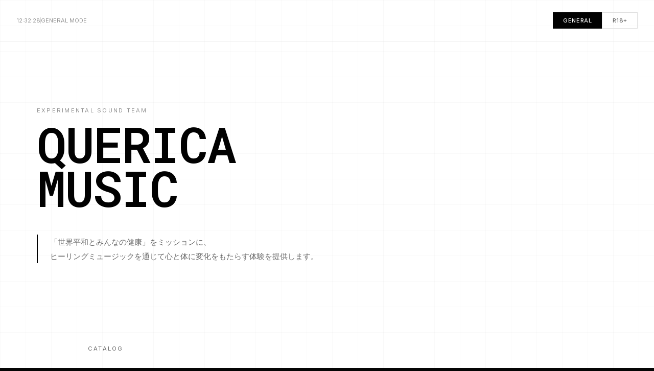

--- FILE ---
content_type: text/html
request_url: https://querica-music.com/
body_size: 5268
content:
<!DOCTYPE html>
<html lang="ja">
<head>
    <meta charset="UTF-8">
    <meta name="viewport" content="width=device-width, initial-scale=1.0">
    <title>Querica Music</title>
<!-- Google tag (gtag.js) -->
<script async src="https://www.googletagmanager.com/gtag/js?id=G-W8X24WZYNF"></script>
<script>
  window.dataLayer = window.dataLayer || [];
  function gtag(){dataLayer.push(arguments);}
  gtag('js', new Date());

  gtag('config', 'G-W8X24WZYNF');
</script>
    <script crossorigin src="https://unpkg.com/react@18/umd/react.production.min.js"></script>
    <script crossorigin src="https://unpkg.com/react-dom@18/umd/react-dom.production.min.js"></script>
    <script src="https://unpkg.com/@babel/standalone/babel.min.js"></script>
    <link rel="preconnect" href="https://fonts.googleapis.com">
    <link rel="preconnect" href="https://fonts.gstatic.com" crossorigin>
    <link href="https://fonts.googleapis.com/css2?family=Inter:wght@300;400;500;600&family=Roboto+Mono:wght@300;400;500;600&display=swap" rel="stylesheet">
    <style>
        * {
            margin: 0;
            padding: 0;
            box-sizing: border-box;
        }

        body {
            font-family: 'Roboto Mono', monospace;
            background: #050505;
            color: #00ff00;
            overflow-x: hidden;
            -webkit-font-smoothing: antialiased;
            transition: background 0.3s ease, color 0.3s ease;
        }

        @keyframes fadeSlide {
            from { opacity: 0; transform: translateY(30px); }
            to { opacity: 1; transform: translateY(0); }
        }

        @keyframes pulse {
            0%, 100% { opacity: 1; }
            50% { opacity: 0.5; }
        }

        /* Responsive breakpoints */
        @media (max-width: 768px) {
            .hero-title {
                font-size: 3rem !important;
            }
            .catalog-card {
                padding: 1.5rem !important;
            }
        }
    </style>
</head>
<body>
    <div id="root"></div>
    
    <script type="text/babel">
        const { useState, useEffect } = React;

        function QuernicaMusicSite() {
            const [mode, setMode] = useState('general');
            const [ageVerified, setAgeVerified] = useState(false);
            const [time, setTime] = useState(new Date());

            useEffect(() => {
                const timer = setInterval(() => setTime(new Date()), 1000);
                return () => clearInterval(timer);
            }, []);

            const catalogs = {
                general: [
                    {
                        id: 1,
                        name: '瞑想とヒーリングの世界',
                        description: '睡眠、瞑想、リラクゼーションをテーマにした、心と体を癒すヒーリングミュージック。自然音やASMRを取り入れた作品で、日常のストレスから解放される音楽体験を各種ストリーミングサービスにて配信中。',
                        link: 'https://www.tunecore.co.jp/artists/Meditation-Healing-Music',
                        linkText: 'Music Streaming'
                    },
                    {
                        id: 2,
                        name: 'あかちゃんあまえんぼくらぶ',
                        description: '赤ちゃんの寝かしつけや安眠をサポートする胎内音・ホワイトノイズを中心とした作品。赤ちゃんの本能に寄り添う音で、赤ちゃんとママのための癒しの音を各種ストリーミングサービスにて配信中。',
                        link: 'https://www.tunecore.co.jp/artists/aac?lang=ja',
                        linkText: 'Music Streaming'
                    }
                ],
                r18: [
                    {
                        id: 1,
                        name: '催淫幸福研究所',
                        description: '音楽による性的刺激の可能性を探求する実験的プロジェクト。電子ドラッグ、ASMRドラッグなど、音による未知の快楽体験をデザインしています。',
                        link: 'https://www.tunecore.co.jp/artists/IEH',
                        linkText: 'Music Streaming'
                    },
                    {
                        id: 2,
                        name: '実験音響',
                        description: '性感とリラクゼーションを融合させた、官能的な癒しの音響作品を制作。性的な快楽を通じた深い安らぎと、心身の解放を追求しています。',
                        link: 'https://www.dlsite.com/maniax/circle/profile/=/maker_id/RG67470.html',
                        linkText: 'DLsite'
                    }
                ]
            };

            const handleModeSwitch = (newMode) => {
                if (newMode === 'r18' && !ageVerified) {
                    const verified = window.confirm('18歳以上ですか?\nAre you 18 years or older?');
                    if (verified) {
                        setAgeVerified(true);
                        setMode(newMode);
                    }
                } else {
                    setMode(newMode);
                }
            };

            const currentCatalogs = catalogs[mode];

            // Theme colors based on mode
            const theme = mode === 'general' ? {
                bg: '#ffffff',
                text: '#000000',
                textSecondary: '#666666',
                accent: '#000000',
                border: '#e0e0e0',
                cardBg: '#fafafa',
                cardBorder: '#e0e0e0',
                gridBg: 'rgba(0, 0, 0, 0.03)',
                gridLine: 'rgba(0, 0, 0, 0.05)',
                buttonBg: '#000000',
                buttonText: '#ffffff',
                buttonBorder: '#000000',
                buttonHoverBg: '#ffffff',
                buttonHoverText: '#000000',
                modeActiveColor: '#000000',
                modeInactiveColor: '#cccccc'
            } : {
                bg: '#050505',
                text: '#00ff00',
                textSecondary: '#00aa00',
                accent: '#00ff00',
                border: '#1a1a1a',
                cardBg: 'rgba(0, 255, 0, 0.02)',
                cardBorder: '#1a1a1a',
                gridBg: 'transparent',
                gridLine: '#0a0a0a',
                buttonBg: 'transparent',
                buttonText: '#00ff00',
                buttonBorder: '#00ff00',
                buttonHoverBg: '#00ff00',
                buttonHoverText: '#000000',
                modeActiveColor: '#00ff00',
                modeInactiveColor: '#1a4d1a'
            };

            return (
                <div style={{
                    minHeight: '100vh',
                    background: theme.bg,
                    position: 'relative',
                    transition: 'background 0.3s ease'
                }}>
                    {/* Grid Background */}
                    <div style={{
                        position: 'fixed',
                        top: 0,
                        left: 0,
                        width: '100%',
                        height: '100%',
                        backgroundImage: `linear-gradient(${theme.gridLine} 1px, transparent 1px), linear-gradient(90deg, ${theme.gridLine} 1px, transparent 1px)`,
                        backgroundSize: '50px 50px',
                        opacity: mode === 'general' ? 0.5 : 0.3,
                        pointerEvents: 'none',
                        zIndex: 0,
                        transition: 'opacity 0.3s ease'
                    }} />

                    <div style={{ position: 'relative', zIndex: 1 }}>
                        {/* Header */}
                        <header style={{
                            padding: '1.5rem clamp(1rem, 5vw, 2rem)',
                            borderBottom: `1px solid ${theme.border}`,
                            display: 'flex',
                            justifyContent: 'space-between',
                            alignItems: 'center',
                            flexWrap: 'wrap',
                            gap: '1rem',
                            transition: 'border-color 0.3s ease'
                        }}>
                            <div style={{
                                display: 'flex',
                                alignItems: 'center',
                                gap: 'clamp(0.5rem, 2vw, 1rem)',
                                animation: 'fadeSlide 0.8s ease-out',
                                flexWrap: 'wrap'
                            }}>
                                <div style={{
                                    fontSize: 'clamp(0.6rem, 1.5vw, 0.7rem)',
                                    color: theme.textSecondary,
                                    opacity: 0.7,
                                    fontFamily: mode === 'general' ? 'Inter, sans-serif' : 'Roboto Mono, monospace',
                                    whiteSpace: 'nowrap',
                                    transition: 'color 0.3s ease'
                                }}>
                                    {time.toLocaleTimeString('ja-JP', { hour: '2-digit', minute: '2-digit', second: '2-digit' })}
                                </div>
                                <div style={{
                                    width: '1px',
                                    height: '12px',
                                    background: theme.textSecondary,
                                    opacity: 0.3,
                                    transition: 'background 0.3s ease'
                                }} />
                                <div style={{
                                    fontSize: 'clamp(0.6rem, 1.5vw, 0.7rem)',
                                    color: theme.textSecondary,
                                    opacity: 0.7,
                                    fontFamily: mode === 'general' ? 'Inter, sans-serif' : 'Roboto Mono, monospace',
                                    whiteSpace: 'nowrap',
                                    transition: 'color 0.3s ease'
                                }}>
                                    {mode === 'general' ? 'GENERAL MODE' : 'R18 MODE'}
                                </div>
                            </div>

                            {/* Mode Switcher */}
                            <div style={{
                                display: 'flex',
                                gap: '0.5rem',
                                animation: 'fadeSlide 0.8s ease-out 0.2s both'
                            }}>
                                <button
                                    onClick={() => handleModeSwitch('general')}
                                    style={{
                                        padding: 'clamp(0.4rem, 1.5vw, 0.5rem) clamp(0.8rem, 3vw, 1.2rem)',
                                        fontSize: 'clamp(0.65rem, 1.5vw, 0.7rem)',
                                        fontWeight: 500,
                                        background: mode === 'general' ? theme.modeActiveColor : 'transparent',
                                        color: mode === 'general' ? (theme.bg === '#ffffff' ? '#ffffff' : '#000000') : theme.textSecondary,
                                        border: `1px solid ${mode === 'general' ? theme.modeActiveColor : theme.border}`,
                                        cursor: 'pointer',
                                        transition: 'all 0.2s ease',
                                        fontFamily: mode === 'r18' ? 'Roboto Mono, monospace' : 'Inter, sans-serif',
                                        letterSpacing: '0.05em',
                                        whiteSpace: 'nowrap'
                                    }}
                                    onMouseEnter={(e) => {
                                        if (mode !== 'general') {
                                            e.currentTarget.style.borderColor = theme.modeActiveColor;
                                            e.currentTarget.style.color = theme.text;
                                        }
                                    }}
                                    onMouseLeave={(e) => {
                                        if (mode !== 'general') {
                                            e.currentTarget.style.borderColor = theme.border;
                                            e.currentTarget.style.color = theme.textSecondary;
                                        }
                                    }}
                                >
                                    {mode === 'general' ? 'GENERAL' : '[GENERAL]'}
                                </button>
                                <button
                                    onClick={() => handleModeSwitch('r18')}
                                    style={{
                                        padding: 'clamp(0.4rem, 1.5vw, 0.5rem) clamp(0.8rem, 3vw, 1.2rem)',
                                        fontSize: 'clamp(0.65rem, 1.5vw, 0.7rem)',
                                        fontWeight: 500,
                                        background: mode === 'r18' ? theme.modeActiveColor : 'transparent',
                                        color: mode === 'r18' ? (theme.bg === '#ffffff' ? '#ffffff' : '#000000') : theme.textSecondary,
                                        border: `1px solid ${mode === 'r18' ? theme.modeActiveColor : theme.border}`,
                                        cursor: 'pointer',
                                        transition: 'all 0.2s ease',
                                        fontFamily: mode === 'r18' ? 'Roboto Mono, monospace' : 'Inter, sans-serif',
                                        letterSpacing: '0.05em',
                                        whiteSpace: 'nowrap'
                                    }}
                                    onMouseEnter={(e) => {
                                        if (mode !== 'r18') {
                                            e.currentTarget.style.borderColor = theme.modeActiveColor;
                                            e.currentTarget.style.color = theme.text;
                                        }
                                    }}
                                    onMouseLeave={(e) => {
                                        if (mode !== 'r18') {
                                            e.currentTarget.style.borderColor = theme.border;
                                            e.currentTarget.style.color = theme.textSecondary;
                                        }
                                    }}
                                >
                                    {mode === 'general' ? 'R18+' : '[R18+]'}
                                </button>
                            </div>
                        </header>

                        {/* Hero */}
                        <section style={{
                            padding: 'clamp(4rem, 10vw, 8rem) clamp(1rem, 5vw, 2rem) clamp(3rem, 8vw, 6rem)',
                            maxWidth: '1200px',
                            margin: '0 auto'
                        }}>
                            <div style={{
                                marginBottom: 'clamp(2rem, 5vw, 3rem)',
                                animation: 'fadeSlide 1s ease-out 0.4s both'
                            }}>
                                <div style={{
                                    fontSize: 'clamp(0.65rem, 1.5vw, 0.7rem)',
                                    color: theme.textSecondary,
                                    opacity: 0.7,
                                    marginBottom: 'clamp(0.8rem, 2vw, 1rem)',
                                    letterSpacing: '0.2em',
                                    fontFamily: mode === 'general' ? 'Inter, sans-serif' : 'Roboto Mono, monospace',
                                    transition: 'color 0.3s ease'
                                }}>
                                    {mode === 'general' ? 'EXPERIMENTAL SOUND TEAM' : '// EXPERIMENTAL_SOUND_TEAM'}
                                </div>
                                <h1 className="hero-title" style={{
                                    fontSize: 'clamp(3rem, 12vw, 6rem)',
                                    fontWeight: 600,
                                    letterSpacing: '-0.02em',
                                    lineHeight: 0.9,
                                    color: theme.text,
                                    wordBreak: 'keep-all',
                                    transition: 'color 0.3s ease'
                                }}>
                                    QUERICA<br/>MUSIC
                                </h1>
                            </div>

                            <div style={{
                                maxWidth: '700px',
                                animation: 'fadeSlide 1s ease-out 0.6s both'
                            }}>
                                <p style={{
                                    fontSize: 'clamp(0.85rem, 2vw, 0.95rem)',
                                    lineHeight: 1.9,
                                    color: theme.textSecondary,
                                    fontWeight: 300,
                                    borderLeft: `2px solid ${theme.accent}`,
                                    paddingLeft: 'clamp(1rem, 3vw, 1.5rem)',
                                    wordBreak: 'keep-all',
                                    overflowWrap: 'break-word',
                                    transition: 'color 0.3s ease, border-color 0.3s ease'
                                }}>
                                    「世界平和とみんなの健康」をミッションに、ヒーリングミュージックを通じて心と体に変化をもたらす体験を提供します。
                                </p>
                            </div>
                        </section>

                        {/* Catalog */}
                        <section style={{
                            padding: 'clamp(2rem, 5vw, 4rem) clamp(1rem, 5vw, 2rem)',
                            maxWidth: '1000px',
                            margin: '0 auto'
                        }}>
                            <div style={{
                                fontSize: 'clamp(0.65rem, 1.5vw, 0.7rem)',
                                color: theme.textSecondary,
                                opacity: 0.7,
                                marginBottom: 'clamp(1.5rem, 4vw, 2rem)',
                                letterSpacing: '0.2em',
                                animation: 'fadeSlide 1s ease-out 0.8s both',
                                fontFamily: mode === 'general' ? 'Inter, sans-serif' : 'Roboto Mono, monospace',
                                transition: 'color 0.3s ease'
                            }}>
                                {mode === 'general' ? 'CATALOG' : '// CATALOG_INDEX'}
                            </div>

                            <div style={{
                                display: 'flex',
                                flexDirection: 'column',
                                gap: 'clamp(2rem, 5vw, 3rem)'
                            }}>
                                {currentCatalogs.map((catalog, index) => (
                                    <div
                                        key={catalog.id}
                                        className="catalog-card"
                                        style={{
                                            padding: 'clamp(1.5rem, 4vw, 2rem)',
                                            border: `1px solid ${theme.cardBorder}`,
                                            background: theme.cardBg,
                                            transition: 'all 0.3s ease',
                                            animation: `fadeSlide 1s ease-out ${1 + index * 0.2}s both`
                                        }}
                                        onMouseEnter={(e) => {
                                            e.currentTarget.style.borderColor = theme.accent;
                                            e.currentTarget.style.background = mode === 'general' ? '#f5f5f5' : 'rgba(0, 255, 0, 0.05)';
                                        }}
                                        onMouseLeave={(e) => {
                                            e.currentTarget.style.borderColor = theme.cardBorder;
                                            e.currentTarget.style.background = theme.cardBg;
                                        }}
                                    >
                                        {/* Entry Number */}
                                        <div style={{
                                            fontSize: 'clamp(0.6rem, 1.5vw, 0.65rem)',
                                            color: theme.textSecondary,
                                            opacity: 0.7,
                                            marginBottom: 'clamp(0.5rem, 1.5vw, 0.75rem)',
                                            fontFamily: mode === 'general' ? 'Inter, sans-serif' : 'Roboto Mono, monospace',
                                            transition: 'color 0.3s ease'
                                        }}>
                                            {mode === 'general' ? `${String(index + 1).padStart(2, '0')}` : `[ENTRY_${String(index + 1).padStart(2, '0')}]`}
                                        </div>

                                        {/* Title */}
                                        <h3 style={{
                                            fontSize: 'clamp(1.2rem, 4vw, 1.8rem)',
                                            fontWeight: 600,
                                            marginBottom: 'clamp(1rem, 3vw, 1.5rem)',
                                            color: theme.text,
                                            letterSpacing: '-0.01em',
                                            lineHeight: 1.3,
                                            wordBreak: 'keep-all',
                                            overflowWrap: 'break-word',
                                            transition: 'color 0.3s ease'
                                        }}>
                                            {catalog.name}
                                        </h3>

                                        {/* Description */}
                                        <p style={{
                                            fontSize: 'clamp(0.8rem, 2vw, 0.85rem)',
                                            lineHeight: 1.8,
                                            color: theme.textSecondary,
                                            marginBottom: 'clamp(1.2rem, 3vw, 1.5rem)',
                                            fontWeight: 300,
                                            wordBreak: 'keep-all',
                                            overflowWrap: 'break-word',
                                            transition: 'color 0.3s ease'
                                        }}>
                                            {catalog.description}
                                        </p>

                                        {/* Button */}
                                        <a
                                            href={catalog.link}
                                            target="_blank"
                                            rel="noopener noreferrer"
                                            style={{
                                                display: 'inline-block',
                                                padding: 'clamp(0.6rem, 2vw, 0.7rem) clamp(1.2rem, 3vw, 1.5rem)',
                                                fontSize: 'clamp(0.7rem, 1.8vw, 0.75rem)',
                                                fontWeight: 500,
                                                background: theme.buttonBg,
                                                color: theme.buttonText,
                                                border: `1px solid ${theme.buttonBorder}`,
                                                textDecoration: 'none',
                                                transition: 'all 0.2s ease',
                                                fontFamily: mode === 'general' ? 'Inter, sans-serif' : 'Roboto Mono, monospace',
                                                letterSpacing: '0.05em',
                                                whiteSpace: 'nowrap'
                                            }}
                                            onMouseEnter={(e) => {
                                                e.currentTarget.style.background = theme.buttonHoverBg;
                                                e.currentTarget.style.color = theme.buttonHoverText;
                                            }}
                                            onMouseLeave={(e) => {
                                                e.currentTarget.style.background = theme.buttonBg;
                                                e.currentTarget.style.color = theme.buttonText;
                                            }}
                                        >
                                            {mode === 'general' ? catalog.linkText : `[${catalog.linkText.toUpperCase()}]`}
                                        </a>
                                    </div>
                                ))}
                            </div>
                        </section>



                        {/* Footer */}
                        <footer style={{
                            padding: 'clamp(2rem, 5vw, 3rem) clamp(1rem, 5vw, 2rem)',
                            borderTop: `1px solid ${theme.border}`,
                            marginTop: 'clamp(2rem, 5vw, 4rem)',
                            transition: 'border-color 0.3s ease'
                        }}>
                            <div style={{
                                display: 'flex',
                                justifyContent: 'space-between',
                                alignItems: 'center',
                                maxWidth: '1200px',
                                margin: '0 auto',
                                fontSize: 'clamp(0.6rem, 1.5vw, 0.65rem)',
                                color: theme.textSecondary,
                                opacity: 0.7,
                                flexWrap: 'wrap',
                                gap: '1rem',
                                fontFamily: mode === 'general' ? 'Inter, sans-serif' : 'Roboto Mono, monospace',
                                transition: 'color 0.3s ease'
                            }}>
                                <div>{mode === 'general' ? '' : ''}</div>
                                <div>{mode === 'general' ? '© 2025 Querica Music' : '© 2025 Querica Music'}</div>
                            </div>
                        </footer>
                    </div>
                </div>
            );
        }

        ReactDOM.render(<QuernicaMusicSite />, document.getElementById('root'));
    </script>
</body>
</html>